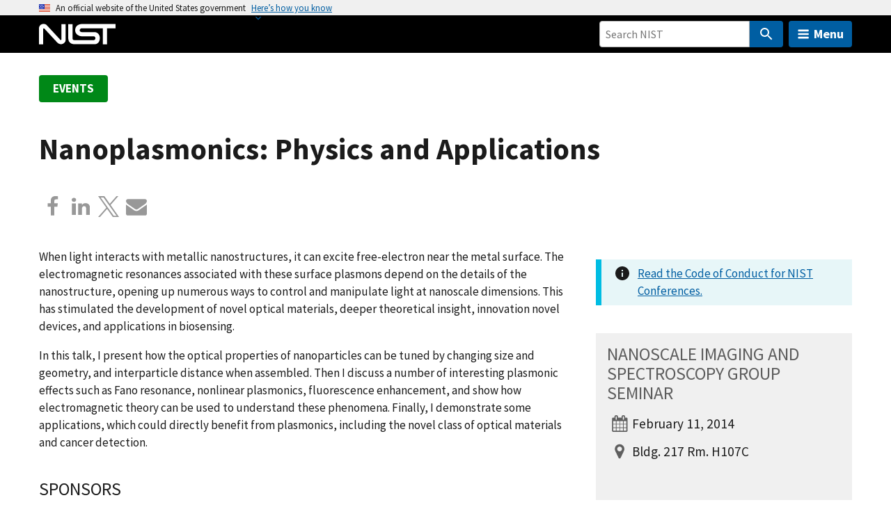

--- FILE ---
content_type: image/svg+xml
request_url: https://www.nist.gov/libraries/nist-component-library/dist/img/icons/content/black/map-marker.svg
body_size: 176
content:
<!-- Generated by IcoMoon.io -->
<svg version="1.1" xmlns="http://www.w3.org/2000/svg" width="18" height="32" viewBox="0 0 18 32">
<title>map-marker</title>
<path d="M13.714 11.429c0-2.518-2.054-4.571-4.571-4.571s-4.571 2.054-4.571 4.571 2.054 4.571 4.571 4.571 4.571-2.054 4.571-4.571zM18.286 11.429c0 1.089-0.125 2.214-0.589 3.196l-6.5 13.821c-0.375 0.786-1.196 1.268-2.054 1.268s-1.679-0.482-2.036-1.268l-6.518-13.821c-0.464-0.982-0.589-2.107-0.589-3.196 0-5.054 4.089-9.143 9.143-9.143s9.143 4.089 9.143 9.143z"></path>
</svg>


--- FILE ---
content_type: image/svg+xml
request_url: https://www.nist.gov/libraries/nist-component-library/dist/img/social-icons/envelope_white.svg
body_size: 164
content:
<svg xmlns="http://www.w3.org/2000/svg" width="32" height="32"><path fill="#fff" d="M32 12.679v14.179a2.866 2.866 0 0 1-2.857 2.857H2.857A2.866 2.866 0 0 1 0 26.858V12.679a10.025 10.025 0 0 0 1.804 1.554c2.964 2.018 5.964 4.036 8.875 6.161 1.5 1.107 3.357 2.464 5.304 2.464h.036c1.946 0 3.804-1.357 5.304-2.464 2.911-2.107 5.911-4.143 8.893-6.161.643-.446 1.25-.964 1.786-1.554zm0-5.25c0 2-1.482 3.804-3.054 4.893-2.786 1.929-5.589 3.857-8.357 5.804-1.161.804-3.125 2.446-4.571 2.446h-.036c-1.446 0-3.411-1.643-4.571-2.446-2.768-1.946-5.571-3.875-8.339-5.804-1.268-.857-3.071-2.875-3.071-4.5 0-1.75.946-3.25 2.857-3.25h26.286c1.554 0 2.857 1.286 2.857 2.857z"/></svg>